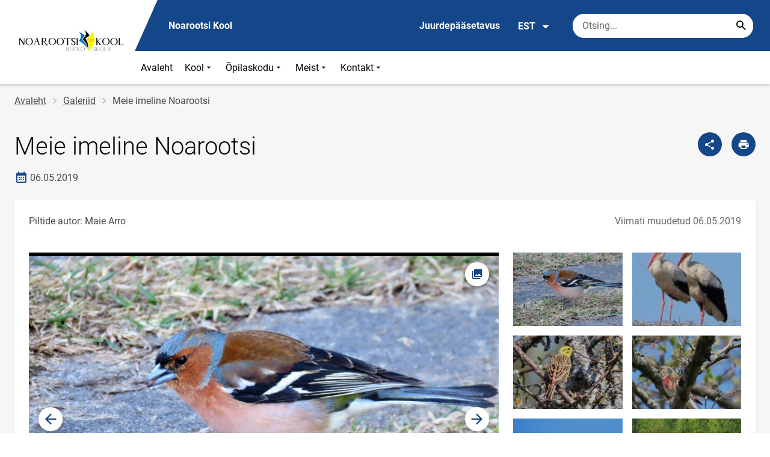

--- FILE ---
content_type: text/html; charset=UTF-8
request_url: https://nk.edu.ee/et/galeriid/meie-imeline-noarootsi-0
body_size: 9474
content:
<!DOCTYPE html>
<html lang="et" dir="ltr" prefix="content: http://purl.org/rss/1.0/modules/content/  dc: http://purl.org/dc/terms/  foaf: http://xmlns.com/foaf/0.1/  og: http://ogp.me/ns#  rdfs: http://www.w3.org/2000/01/rdf-schema#  schema: http://schema.org/  sioc: http://rdfs.org/sioc/ns#  sioct: http://rdfs.org/sioc/types#  skos: http://www.w3.org/2004/02/skos/core#  xsd: http://www.w3.org/2001/XMLSchema# " >
  <head>
      <script>
    // Consent Mode defaults BEFORE GTM loads
    window.dataLayer = window.dataLayer || [];
    function gtag(){ dataLayer.push(arguments); }
    gtag('consent', 'default', {
      analytics_storage: 'denied',
      ad_storage: 'denied',
      ad_user_data: 'denied',
      ad_personalization: 'denied',
      functionality_storage: 'granted',
      security_storage: 'granted',
      wait_for_update: 500
    });
  </script>
  <script>
    if (!window.DOMAIN_NAME) {
      var h = location.hostname.replace(/^www\./, '');
      var parts = h.split('.');
      // naive eTLD+1; fine for .ee
      window.DOMAIN_NAME = parts.slice(-2).join('.');
    }
  </script>
    <meta charset="utf-8" />
<meta name="description" content="Piltide autor: Maie Arro" />
<link rel="canonical" href="https://nk.edu.ee/et/galeriid/meie-imeline-noarootsi-0" />
<meta property="og:site_name" content="Noarootsi Kool" />
<meta property="og:type" content="article" />
<meta property="og:url" content="https://nk.edu.ee/et/galeriid/meie-imeline-noarootsi-0" />
<meta property="og:title" content="Meie imeline Noarootsi" />
<meta property="og:description" content="Piltide autor: Maie Arro" />
<meta property="og:image" content="https://nk.edu.ee/sites/nk.edu.ee/files/styles/landscape/public/2019-05/57444702_2256856744359849_6320420022493642752_o.jpg?h=68f198bd&amp;itok=IE9Iz9Op" />
<meta property="article:published_time" content="2019-05-06T14:56:46+03:00" />
<meta property="article:modified_time" content="2019-05-06T15:03:49+03:00" />
<meta name="twitter:card" content="summary_large_image" />
<meta name="twitter:description" content="Piltide autor: Maie Arro" />
<meta name="twitter:title" content="Meie imeline Noarootsi" />
<meta name="twitter:image" content="https://nk.edu.ee/sites/nk.edu.ee/files/styles/landscape/public/2019-05/57444702_2256856744359849_6320420022493642752_o.jpg?h=68f198bd&amp;itok=IE9Iz9Op" />
<meta name="Generator" content="Drupal 10 (https://www.drupal.org)" />
<meta name="MobileOptimized" content="width" />
<meta name="HandheldFriendly" content="true" />
<meta name="viewport" content="width=device-width, initial-scale=1.0" />
<link rel="icon" href="https://nk.edu.ee/sites/nk.edu.ee/files/nk_dsl_icon.ico" type="image/vnd.microsoft.icon" />
<link rel="alternate" hreflang="et" href="https://nk.edu.ee/et/galeriid/meie-imeline-noarootsi-0" />

      <div style="display: none !important;">Git tag 0.0.20</div>
    <title>Meie imeline Noarootsi | Noarootsi Kool</title>
    <link rel="stylesheet" media="all" href="/sites/nk.edu.ee/files/css/css_fz7Ii-aAeUNbZaTL7OlYX7V5Lr4Al_CWLmNvd-fYfaY.css?delta=0&amp;language=et&amp;theme=harno_theme&amp;include=eJx1yNENwCAIBcCFbB3JPJWoCYoB_HD7TtD7vCJKserZ4LcOsLTQoUuSd5oUG0sGP-aXx2rBCFp6wh4Jx6XI3ExO8eeDXXOaMcPoA4XjKYI" />
<link rel="stylesheet" media="all" href="/sites/nk.edu.ee/files/css/css_3wPhyhMmts70F5k2AdhHBkT90QGgZE5vcAeAjMhp0A8.css?delta=1&amp;language=et&amp;theme=harno_theme&amp;include=eJx1yNENwCAIBcCFbB3JPJWoCYoB_HD7TtD7vCJKserZ4LcOsLTQoUuSd5oUG0sGP-aXx2rBCFp6wh4Jx6XI3ExO8eeDXXOaMcPoA4XjKYI" />

    
          <link rel="shortcut icon" href="https://nk.edu.ee/sites/nk.edu.ee/files/nk_dsl_icon.ico" type="image/vnd.microsoft.icon">
        <style>
      :root {
                    --main-highlight:#14468a;
                    --lighten-highlight:#e7ecf3;
                    --secondary-highlight:#393a4d;
                  }
    </style>
      <script>
        var ariaLabels = {
          share: 'share picture',
          print: 'print picture',
          download: 'download picture',
          close: 'close modal',
          pause: 'Peata bännerite liikumine',
          start: 'Käivita bännerite liikumine',
        }
      </script>
  </head>
  <body class="path-node node--type-gallery">
    <div class="accessibility" aria-expanded="false" aria-labelledby="accessibility-id">
      <span id="accessibility-id" class="sr-only">Juurdepääsetavuse modaalaken</span>
      <div class="container">
        <button class="btn btn-close-accessibility">
          <span class="sr-only">Sulge juurdepääsetavuse modaalaken</span>
          <i class="mdi mdi-close" aria-hidden="true"></i>
        </button><!--/btn btn-close-accessibility-->
        <div class="row">
          <div class="col-12 md-12 sm-12">
            <div class="accessibility__inner">
              <div class="row">
                <div class="col-4 md-12 sm-12">
                  <h3>Teksti suurus</h3>
                  <p>Teksti suuruse valimisel muutub see automaatselt</p>
                  <div class="form-group">
                    <div class="radio-list" role="group" aria-labelledby="accessibility-font">
                      <span id="accessibility-font" class="sr-only">Muuda fondi suurust</span>
                      <div class="custom-control custom-form-radio custom-form-inline">
                        <input type="radio" name="fontSize" id="input1696" class="custom-form-input" value="1x" checked>
                        <label for="input1696" class="custom-form-label size-normal">Vaikeväärtus</label>
                      </div><!--/custom-control custom-form-radio custom-form-inline-->
                      <div class="custom-control custom-form-radio custom-form-inline">
                        <input type="radio" name="fontSize" id="input1797" class="custom-form-input" value="2x">
                        <label for="input1797" class="custom-form-label size-2x">Suur</label>
                      </div><!--/custom-control custom-form-radio custom-form-inline-->
                      <div class="custom-control custom-form-radio custom-form-inline">
                        <input type="radio" name="fontSize" id="input1898" class="custom-form-input" value="4x">
                        <label for="input1898" class="custom-form-label size-4x">Väga suur</label>
                      </div><!--/custom-control custom-form-radio custom-form-inline-->
                    </div><!--/radio-list-->
                  </div><!--/form-group-->
                </div><!--/col-4 md-12 sm-12-->
                <div class="col-4 md-12 sm-12">
                  <h3>Reavahe</h3>
                  <p>Reavahe valimisel muutub see automaatselt</p>
                  <div class="form-group">
                    <div class="checkbox-list" role="group" aria-labelledby="accessibility-line-height">
                      <span id="accessibility-line-height" class="sr-only">Muuda joone kõrgust</span>
                      <div class="custom-control custom-checkbox custom-form-inline">
                        <input type="checkbox" name="paragraphSpacing" id="input1664" class="custom-form-input" value="high">
                        <label for="input1664" class="custom-form-label">Suurenda lõiguvahet</label>
                      </div><!--/custom-control custom-form-radio custom-form-inline-->
                      <div class="custom-control custom-checkbox custom-form-inline word-spacing">
                        <input type="checkbox" name="wordSpacing" id="input1774" class="custom-form-input" value="high">
                        <label for="input1774" class="custom-form-label">Suurenda sõnavahet</label>
                      </div><!--/custom-control custom-form-radio custom-form-inline-->
                      <div class="custom-control custom-checkbox custom-form-inline letter-spacing">
                        <input type="checkbox" name="letterSpacing" id="input1884" class="custom-form-input" value="high">
                        <label for="input1884" class="custom-form-label">Suurenda tähevahet</label>
                      </div><!--/custom-control custom-checkbox custom-form-inline-->
                    </div><!--/checkbox-list-->
                  </div><!--/form-group-->
                </div><!--/col-4 md-12 sm-12-->
                <div class="col-4 md-12 sm-12">
                  <h3>Kontrastsus</h3>
                  <p>Kontrastsuse valimisel muutub see automaatselt</p>
                  <div class="form-group">
                    <div class="radio-list" role="group" aria-labelledby="accessibility-line-height">
                      <span id="accessibility-line-height" class="sr-only">Muuda lehekülje kontrasti värvi</span>
                      <div class="custom-control custom-form-radio custom-form-inline">
                        <input type="radio" name="pageContrast" id="input11664" class="custom-form-input" value="normal" checked>
                        <label for="input11664" class="custom-form-label">Vaikeväärtus</label>
                      </div><!--/custom-control custom-form-radio custom-form-inline-->
                      <div class="custom-control custom-form-radio custom-form-inline">
                        <input type="radio" name="pageContrast" id="input11774" class="custom-form-input" value="high">
                        <label for="input11774" class="custom-form-label">Must-kollane</label>
                      </div><!--/custom-control custom-form-radio custom-form-inline-->
                    </div><!--/radio-list-->
                  </div><!--/form-group-->
                                      <a href="/et/ligipaasetavus" class="btn btn-accessible-info">Rohkem infot juurdepääsetavuse kohta</a>
                                  </div><!--/col-4 md-12 sm-12-->
              </div><!--/row-->
            </div><!--/accessibility__inner-->
          </div><!--/col-12 md-12 sm-12-->
        </div><!--/row-->
      </div><!--/container-->
    </div><!--/accessibility-->
    
      <div class="dialog-off-canvas-main-canvas" data-off-canvas-main-canvas>
      <div id="page-wrapper" class="main-wrapper">
  <a href="#main-content" class="skip-link">
    Liigu edasi põhisisu juurde
  </a>
	<header id="header" class="main-header" role="banner" aria-label="Saidi päis">
		<div class="container">
      <div class="header-wrapper">
        <div class="header-left">
          <a href="/et" class="header-logo-content">
                      <div class="header-logo" style="background-image: url(https://nk.edu.ee/sites/nk.edu.ee/files/logo/nk_uus_logo.jpg);">
              <img src="/themes/custom/harno_theme/static/assets/images/placeholder-2.gif" alt="Noarootsi Kool">
            </div>
            <div class="header-logo-text xl-hide">
              <span>Noarootsi Kool</span>
            </div>
                    </a><!--/header-logo-content-->
        </div><!--/header-left-->
        <div class="header-right">
          <div class="header-right__top">
            <div class="header-school-name">
                              <span class="school-name">Noarootsi Kool</span>
                                        </div><!--/header-school-name-->
            <button class="btn btn-header-accessibility" data-plugin="accessibility">Juurdepääsetavus</button>
                          <div class="language-picker">
                <button class="language-picker__button" aria-expanded="false" aria-haspopup="true" data-plugin="languageDropdown">
                  EST
                  <i class="mdi mdi-menu-down" aria-hidden="true"></i>
                </button><!--/language-picker__button-->
                                <div class="col-3 md-6 sm-12">
                        <div class="language-picker__dropdown" aria-describedby="language-picker-desc">
    <span class="sr-only" id="language-picker-desc">Select your language</span>
    <ul class="links language-picker__list"><li hreflang="et" data-drupal-link-system-path="node/29" class="language-picker__item is-active" aria-current="page"><a href="/et/galeriid/meie-imeline-noarootsi-0" class="language-link is-active" aria-current="page" hreflang="et" data-drupal-link-system-path="node/29">EST</a></li><li hreflang="en" data-drupal-link-system-path="&lt;front&gt;" class="language-picker__item"><a href="/en" class="language-link" hreflang="en" data-drupal-link-system-path="&lt;front&gt;">ENG</a></li><li hreflang="ru" data-drupal-link-system-path="&lt;front&gt;" class="language-picker__item"><a href="/ru" class="language-link" hreflang="ru" data-drupal-link-system-path="&lt;front&gt;">RUS</a></li></ul>
  </div><!--/language-picker__dropdown-->
                  </div>
    
    
    <!--/col-3 sm-12-->


              </div><!--/language-picker-->
                                      <div class="form-item search-input desktop-search">
            <form action="/et/galeriid/meie-imeline-noarootsi-0" method="post" id="harno-blocks-search-api-form" accept-charset="UTF-8">
  <div class="form-item search-input">  
  <label for="edit-search-keys" class="form-label">
  </label>
    <input   placeholder="Otsing..." data-drupal-selector="edit-search-keys" data-search-api-autocomplete-search="general_search" class="form-autocomplete form-text search" data-autocomplete-path="/et/search_api_autocomplete/general_search?display=general_search&amp;filter=keys&amp;" type="text" id="edit-search-keys" name="search_keys" value="" size="10" maxlength="128" aria-label="Otsingukast    Sisesta märksõnad, mida soovid otsida."/>

  
                <button class="btn-link btn-search button js-form-submit form-submit btn search-submit-btn" title="Search..." data-drupal-selector="edit-submit-search" type="submit" id="edit-submit-search" name="op" value="Search..." type="submit" aria-label="Search..."></button>
        

</div>
  <input tabindex="-1"  autocomplete="off" data-drupal-selector="form-uxbmzb2em3viai2ksxn4kei0cixu0xrcsyi9obwiiba" type="hidden" name="form_build_id" value="form-uxBmZb2eM3VIAI2KsXn4keI0CIXU0xRCsYi9ObWIiBA"/>

  <input tabindex="-1"  data-drupal-selector="edit-harno-blocks-search-api-form" type="hidden" name="form_id" value="harno_blocks_search_api_form"/>

</form>

      </div><!--/form-item search-input-->


                        <div class="mobile-banner">
              <div class="mobile-links">
                <button class="btn btn-mobile-search" aria-expanded="false" data-plugin="mobileSearch">
                  <span class="sr-only">Otsing</span>
                  <i class="mdi mdi-magnify" aria-hidden="true"></i>
                </button><!--/btn btn-mobile-search-->
                <button class="menu-link" data-plugin="mobileMenu" aria-label="Vaheta menüüd" aria-expanded="false">
                  <span class="sr-only">Menüü avamine/sulgemine</span>
                  <i class="mdi mdi-menu" aria-hidden="true"></i>
                </button><!--/menu-link-->
              </div><!--/mobile-links-->
              <div class="mobile-search-overlay">
                <div class="form-item search-input">
            <form action="/et/galeriid/meie-imeline-noarootsi-0" method="post" id="harno-blocks-search-api-form--2" accept-charset="UTF-8">
  <div class="form-item search-input">  
  <label for="edit-search-keys--2" class="form-label">
  </label>
    <input   placeholder="Otsing..." data-drupal-selector="edit-search-keys" data-search-api-autocomplete-search="general_search" class="form-autocomplete form-text search" data-autocomplete-path="/et/search_api_autocomplete/general_search?display=general_search&amp;filter=keys&amp;" type="text" id="edit-search-keys--2" name="search_keys" value="" size="10" maxlength="128" aria-label="Otsingukast    Sisesta märksõnad, mida soovid otsida."/>

  
                <button class="btn-link btn-search button js-form-submit form-submit btn search-submit-btn" title="Search..." data-drupal-selector="edit-submit-search" type="submit" id="edit-submit-search--2" name="op" value="Search..." type="submit" aria-label="Search..."></button>
        

</div>
  <input tabindex="-1"  autocomplete="off" data-drupal-selector="form-kze386m5o1u6bbv2yhnfnahurqqyi-gz5r511iekims" type="hidden" name="form_build_id" value="form-kZE386M5o1u6BBV2YhnFNAhURQqYi_gz5r511IeKIms"/>

  <input tabindex="-1"  data-drupal-selector="edit-harno-blocks-search-api-form-2" type="hidden" name="form_id" value="harno_blocks_search_api_form"/>

</form>

      </div><!--/form-item search-input-->


                <button class="btn close-btn-search" aria-label="Sulge menüü">
                  <i class="mdi mdi-close"></i>
                </button><!--/close-btn-->
              </div><!--/mobile-search-overlay-->
              <div class="mobile-menu">
                <nav aria-label="main-navigation">
                  <ul class="main-menu mobile">
                                                                                                                                                                                                                                                                                                                                                                                                                                                                                
                                  
    <li>
                                        
                                                                      <a
                  href="/et"                         
     >
    Avaleht
                </a>

          </li>
                                        
                                  
    <li>
                                  
                                                                                                                                                                                                                      <a
                  href="#"
                        
      aria-expanded="false" >
    Kool
                </a>

              <div class="main-menu-dropdown">
                                          
                        
                <ul class="dropdown-link-block">
                              <li class="sm-show">
                  <a href="#" class="back-to-menu" aria-label="Tagasi peamenüüsse">
                    <i class="mdi mdi-menu-down"></i>
                    Kool
                  </a>
                </li>
                                                                                                                                                                                                                                                                                                                                                    <li>
                                                        <a  class=" mainOverride"    href="/et/kool/dokumendid"                  >Dokumendid
                              </a>
              </li>
                                                                                                                                                                                                                                                                                                                                      <li>
                                          <a  class=" mainOverride"    href="/et/kool/hoolekogu"                  >Hoolekogu
                              </a>
              </li>
                                                                                                                                                                                                                                                                                                                                      <li>
                                          <a  class=" mainOverride"    href="/et/kool/huviringid"                  >Huviringid
                              </a>
              </li>
                                                                                                                                                                                                                                                                                                                                      <li>
                                          <a  class=" mainOverride"    href="/et/kool/opilasesindus"                  >Õpilasesindus
                              </a>
              </li>
                              </ul><!--/dropdown-link-block-->
            
                <ul class="dropdown-link-block">
                                                                                                                                                                                                                                                                                                                                                    <li>
                                                        <a  class=" mainOverride"    href="/et/kool/oppenoukogu"                  >Õppenõukogu
                              </a>
              </li>
                                                                                                                                                                                                                                                                                                                                      <li>
                                          <a  class=" mainOverride"    href="/et/kool/oppetoo"                  >Õppetöö
                              </a>
              </li>
                                                                                                                                                                                                                                                                                                                                      <li>
                                          <a  class=" mainOverride"    href="/et/kool/arstipunkt"                  >Arstipunkt
                              </a>
              </li>
                                                                                                                                                                                                                                                                                                                                      <li>
                                          <a  class=" mainOverride"    href="/et/toitlustamine"                  >Toitlustamine
                              </a>
              </li>
                              </ul><!--/dropdown-link-block-->
            
                <ul class="dropdown-link-block">
                                                                                                                                                                                                                                                                                                                                                    <li>
                                                        <a  class=" mainOverride"    href="/et/kool/transport"                  >Transport
                              </a>
              </li>
                                                                                                                                                                                                                                                                                                                                      <li>
                                          <a  class=" mainOverride"    href="/et/kool/tugimeeskond"                  >Tugimeeskond
                              </a>
              </li>
                                                                                                                                                                                                                                                                                                                                      <li>
                                          <a  class=" mainOverride"    href="/et/kool/vastuvott"                  >Vastuvõtt
                              </a>
              </li>
                              </ul><!--/dropdown-link-block-->
            
        </div><!--/main-menu-dropdown-->
          </li>
                                        
                                  
    <li>
                                  
                                                                                                                      <a
                  href="#"
                        
      aria-expanded="false" >
    Õpilaskodu
                </a>

              <div class="main-menu-dropdown">
                                          
                        
                <ul class="dropdown-link-block">
                              <li class="sm-show">
                  <a href="#" class="back-to-menu" aria-label="Tagasi peamenüüsse">
                    <i class="mdi mdi-menu-down"></i>
                    Õpilaskodu
                  </a>
                </li>
                                                                                                                                                                                                                                                                                                                                                    <li>
                                                        <a  class=" mainOverride"    href="/et/opilaskodu/elu-opilaskodus"                  >Elu õpilaskodus
                              </a>
              </li>
                                                                                                                                                                                                                                                                                                                                      <li>
                                          <a  class=" mainOverride"    href="/et/opilaskodu/kohatasu"                  >Kohatasu
                              </a>
              </li>
                                                                                                                                                                                                                                                                                                                                      <li>
                                          <a  class=" mainOverride"    href="/et/opilaskodu/vastuvott"                  >Vastuvõtt
                              </a>
              </li>
                              </ul><!--/dropdown-link-block-->
            
        </div><!--/main-menu-dropdown-->
          </li>
                                        
                                  
    <li>
                                  
                                                                                                                                                                                  <a
                  href="#"
                        
      aria-expanded="false" >
    Meist
                </a>

              <div class="main-menu-dropdown">
                                          
                        
                <ul class="dropdown-link-block">
                              <li class="sm-show">
                  <a href="#" class="back-to-menu" aria-label="Tagasi peamenüüsse">
                    <i class="mdi mdi-menu-down"></i>
                    Meist
                  </a>
                </li>
                                                                                                                                                                                                                                                                                                                                                    <li>
                                                        <a  class=" mainOverride"    href="/et/meist/ajalugu"                  >Ajalugu
                              </a>
              </li>
                                                                                                                                                                                                                                                                                                                                      <li>
                                          <a  class=" mainOverride"    href="/et/meist/ettevotlik-kool"                  >Ettevõtlik kool
                              </a>
              </li>
                                                                                                                                                                                                                                                                                                                                      <li>
                                          <a  class=" mainOverride"    href="/et/meist/jarelevalve"                  >Järelevalve
                              </a>
              </li>
                                                                                                                                                                                                                                                                                                                                      <li>
                                          <a  class=" mainOverride"    href="/et/meist/koostoopartnerid"                  >Koostööpartnerid
                              </a>
              </li>
                              </ul><!--/dropdown-link-block-->
            
                <ul class="dropdown-link-block">
                                                                                                                                                                                                                                                                                                                                                    <li>
                                                        <a  class=" mainOverride"    href="/et/meist/toopakkumised"                  >Tööpakkumised
                              </a>
              </li>
                                                                                                                                                                                                                                                                                                                                      <li>
                                          <a  class=" mainOverride"    href="/et/meist/meie-kooli-sumbolid"                  >Meie kooli sümbolid
                              </a>
              </li>
                                                                                                                                                                                                                                                                                                                                      <li>
                                          <a  class=" mainOverride"    href="/et/meist/meedias"                  >Meedias
                              </a>
              </li>
                                                                                                                                                                                                                                                                                                                                      <li>
                                          <a  class=" mainOverride"    href="/et/meist/ruumide-rent"                  >Ruumide rent
                              </a>
              </li>
                              </ul><!--/dropdown-link-block-->
            
        </div><!--/main-menu-dropdown-->
          </li>
                                        
                                  
    <li>
                                  
                                                                                                          <a
                  href="#"
                        
      aria-expanded="false" >
    Kontakt
                </a>

              <div class="main-menu-dropdown">
                                          
                        
                <ul class="dropdown-link-block">
                              <li class="sm-show">
                  <a href="#" class="back-to-menu" aria-label="Tagasi peamenüüsse">
                    <i class="mdi mdi-menu-down"></i>
                    Kontakt
                  </a>
                </li>
                                                                                                                                                                                                                                                                                                                                                    <li>
                                                        <a  class=" mainOverride"    href="/et/kontaktid"                  >Kontaktid
                              </a>
              </li>
                                                                                                                                                                                                                                                                                                                                      <li>
                                          <a  class=" mainOverride"    href="/et/kontakt/noarootsi-kool"                  >Noarootsi Kool
                              </a>
              </li>
                              </ul><!--/dropdown-link-block-->
            
        </div><!--/main-menu-dropdown-->
          </li>
    
                    <li class="bg-blue">
  <a href="#" aria-expanded="false">Keel:
    <strong>EST</strong>
  </a>
  <div class="main-menu-dropdown">
    <div class="focus-trap-first" tabindex="-1"></div>
    <ul class="dropdown-link-block">
      <li>
        <a href="#" class="back-to-menu" aria-label="Tagasi peamenüüsse">
          <i class="mdi mdi-menu-down" aria-hidden="true"></i>
          Keel
        </a>
      </li>
                        <li><a href="/en" class="language-link" hreflang="en" data-drupal-link-system-path="&lt;front&gt;">ENG</a></li><li><a href="/ru" class="language-link" hreflang="ru" data-drupal-link-system-path="&lt;front&gt;">RUS</a></li>
                  </ul><!--/dropdown-link-block-->
    <div class="focus-trap-last" tabindex="-1"></div>
  </div><!--/main-menu-dropdown-->
</li>


                    <li class="bg-blue">
  <a href="#" aria-expanded="false">Juurdepääsetavus</a>
  <div class="main-menu-dropdown">
    <div class="focus-trap-first" tabindex="-1"></div>
    <ul class="dropdown-link-block">
      <li>
        <a href="#" class="back-to-menu" aria-label="Tagasi peamenüüsse">
          <i class="mdi mdi-menu-down" aria-hidden="true"></i>
          Juurdepääsetavus
        </a>
      </li>
      <li>
        <div class="accessibility accessibility--mobile">
          <div class="accessibility__inner">
            <div class="row">
              <div class="col-4 md-12 sm-12">
                <h3>Teksti suurus</h3>
                <p>Teksti suuruse valimisel muutub see automaatselt</p>
                <div class="form-group">
                  <div class="radio-list change-font" role="group" aria-labelledby="accessibility-font">
                    <span id="accessibility-font" class="sr-only">Muuda fondi suurust</span>
                    <div class="custom-control custom-form-radio custom-form-inline" tabindex="0">
                      <input type="radio" name="fontSize-mobile" id="input16691" class="custom-form-input" value="1x" checked>
                      <label for="input16691" class="custom-form-label size-normal">Vaikeväärtus</label>
                    </div><!--/custom-control custom-form-radio custom-form-inline-->
                    <div class="custom-control custom-form-radio custom-form-inline" tabindex="0">
                      <input type="radio" name="fontSize-mobile" id="input17197" class="custom-form-input" value="2x">
                      <label for="input17197" class="custom-form-label size-2x">Suur</label>
                    </div><!--/custom-control custom-form-radio custom-form-inline-->
                    <div class="custom-control custom-form-radio custom-form-inline" tabindex="0">
                      <input type="radio" name="fontSize-mobile" id="input11898" class="custom-form-input" value="4x">
                      <label for="input11898" class="custom-form-label size-4x">Väga suur</label>
                    </div><!--/custom-control custom-form-radio custom-form-inline-->
                  </div><!--/radio-list-->
                </div><!--/form-group-->
              </div><!--/col-4 md-12 sm-12-->
              <div class="col-4 md-12 sm-12">
                <h3>Reavahe</h3>
                <p>Reavahe valimisel muutub see automaatselt</p>
                <div class="form-group">
                  <div class="checkbox-list" role="group" aria-labelledby="accessibility-line-height">
                    <span id="accessibility-line-height" class="sr-only">Muuda joone kõrgust</span>
                    <div class="custom-control custom-checkbox custom-form-inline">
                      <input type="checkbox" name="paragraphSpacing" id="input16641" class="custom-form-input" value="high">
                      <label for="input16641" class="custom-form-label size-normal">Suurenda lõiguvahet</label>
                    </div><!--/custom-control custom-form-radio custom-form-inline-->
                    <div class="custom-control custom-checkbox custom-form-inline word-spacing">
                      <input type="checkbox" name="wordSpacing" id="input17741" class="custom-form-input" value="high">
                      <label for="input17741" class="custom-form-label size-1x">Suurenda sõnavahet</label>
                    </div><!--/custom-control custom-form-radio custom-form-inline-->
                    <div class="custom-control custom-checkbox custom-form-inline letter-spacing">
                      <input type="checkbox" name="letterSpacing" id="input18841" class="custom-form-input" value="high">
                      <label for="input18841" class="custom-form-label size-2x">Suurenda tähevahet</label>
                    </div><!--/custom-control custom-checkbox custom-form-inline-->
                  </div><!--/checkbox-list-->
                </div><!--/form-group-->
              </div><!--/col-4 md-12 sm-12-->
              <div class="col-4 md-12 sm-12">
                <h3>Kontrastsus</h3>
                <p>Kontrastsuse valimisel muutub see automaatselt</p>
                <div class="form-group">
                  <div class="radio-list" role="group" aria-labelledby="accessibility-contrast">
                    <span id="accessibility-contrast" class="sr-only">Muuda lehekülje kontrasti värvi</span>
                    <div class="custom-control custom-form-radio custom-form-inline" tabindex="0">
                      <input type="radio" name="pageContrast-mobile" id="input1166994" class="custom-form-input" value="normal" checked>
                      <label for="input1166994" class="custom-form-label">Vaikeväärtus</label>
                    </div><!--/custom-control custom-form-radio custom-form-inline-->
                    <div class="custom-control custom-form-radio custom-form-inline" tabindex="0">
                      <input type="radio" name="pageContrast-mobile" id="input1177994" class="custom-form-input" value="high">
                      <label for="input1177994" class="custom-form-label">Must-kollane</label>
                    </div><!--/custom-control custom-form-radio custom-form-inline-->
                  </div><!--/radio-list-->
                </div><!--/form-group-->
                                  <a href="/ligipaasetavus" class="btn btn-accessible-info">Rohkem infot juurdepääsetavuse kohta</a>
                              </div><!--/col-4 md-12 sm-12-->
            </div><!--/row-->
          </div><!--/accessibility__inner-->
        </div><!--/accessibility-->
      </li>
    </ul><!--/dropdown-link-block-->
    <div class="focus-trap-last" tabindex="-1"></div>
  </div><!--/main-menu-dropdown-->
</li>
                  </ul>
                </nav>
                <div class="main-focus-trap-last" tabindex="-1"></div>
              </div><!--/mobile-menu-->
            </div><!--/mobile-banner-->
          </div><!--/header-right__top-->

          <div class="header-right__bottom">
                          <div class="desktop-menu">
                <ul class="main-menu mobile main-menu" data-plugin="mainMenuDropdown">
                                                                                                                                                                                                                                                                                                                                                                                                                                                                              
                                  
    <li>
                                        
                                                                      <a
                  href="/et"                         
     >
    Avaleht
                </a>

          </li>
                                        
                                  
    <li>
                                  
                                                                                                                                                                                                                      <a
                  href="#"
                        
      aria-expanded="false" >
    Kool
                </a>

              <div class="main-menu-dropdown">
                                          
                        
                <ul class="dropdown-link-block">
                              <li class="sm-show">
                  <a href="#" class="back-to-menu" aria-label="Tagasi peamenüüsse">
                    <i class="mdi mdi-menu-down"></i>
                    Kool
                  </a>
                </li>
                                                                                                                                                                                                                                                                                                                                                    <li>
                                                        <a  class=" mainOverride"    href="/et/kool/dokumendid"                  >Dokumendid
                              </a>
              </li>
                                                                                                                                                                                                                                                                                                                                      <li>
                                          <a  class=" mainOverride"    href="/et/kool/hoolekogu"                  >Hoolekogu
                              </a>
              </li>
                                                                                                                                                                                                                                                                                                                                      <li>
                                          <a  class=" mainOverride"    href="/et/kool/huviringid"                  >Huviringid
                              </a>
              </li>
                                                                                                                                                                                                                                                                                                                                      <li>
                                          <a  class=" mainOverride"    href="/et/kool/opilasesindus"                  >Õpilasesindus
                              </a>
              </li>
                              </ul><!--/dropdown-link-block-->
            
                <ul class="dropdown-link-block">
                                                                                                                                                                                                                                                                                                                                                    <li>
                                                        <a  class=" mainOverride"    href="/et/kool/oppenoukogu"                  >Õppenõukogu
                              </a>
              </li>
                                                                                                                                                                                                                                                                                                                                      <li>
                                          <a  class=" mainOverride"    href="/et/kool/oppetoo"                  >Õppetöö
                              </a>
              </li>
                                                                                                                                                                                                                                                                                                                                      <li>
                                          <a  class=" mainOverride"    href="/et/kool/arstipunkt"                  >Arstipunkt
                              </a>
              </li>
                                                                                                                                                                                                                                                                                                                                      <li>
                                          <a  class=" mainOverride"    href="/et/toitlustamine"                  >Toitlustamine
                              </a>
              </li>
                              </ul><!--/dropdown-link-block-->
            
                <ul class="dropdown-link-block">
                                                                                                                                                                                                                                                                                                                                                    <li>
                                                        <a  class=" mainOverride"    href="/et/kool/transport"                  >Transport
                              </a>
              </li>
                                                                                                                                                                                                                                                                                                                                      <li>
                                          <a  class=" mainOverride"    href="/et/kool/tugimeeskond"                  >Tugimeeskond
                              </a>
              </li>
                                                                                                                                                                                                                                                                                                                                      <li>
                                          <a  class=" mainOverride"    href="/et/kool/vastuvott"                  >Vastuvõtt
                              </a>
              </li>
                              </ul><!--/dropdown-link-block-->
            
        </div><!--/main-menu-dropdown-->
          </li>
                                        
                                  
    <li>
                                  
                                                                                                                      <a
                  href="#"
                        
      aria-expanded="false" >
    Õpilaskodu
                </a>

              <div class="main-menu-dropdown">
                                          
                        
                <ul class="dropdown-link-block">
                              <li class="sm-show">
                  <a href="#" class="back-to-menu" aria-label="Tagasi peamenüüsse">
                    <i class="mdi mdi-menu-down"></i>
                    Õpilaskodu
                  </a>
                </li>
                                                                                                                                                                                                                                                                                                                                                    <li>
                                                        <a  class=" mainOverride"    href="/et/opilaskodu/elu-opilaskodus"                  >Elu õpilaskodus
                              </a>
              </li>
                                                                                                                                                                                                                                                                                                                                      <li>
                                          <a  class=" mainOverride"    href="/et/opilaskodu/kohatasu"                  >Kohatasu
                              </a>
              </li>
                                                                                                                                                                                                                                                                                                                                      <li>
                                          <a  class=" mainOverride"    href="/et/opilaskodu/vastuvott"                  >Vastuvõtt
                              </a>
              </li>
                              </ul><!--/dropdown-link-block-->
            
        </div><!--/main-menu-dropdown-->
          </li>
                                        
                                  
    <li>
                                  
                                                                                                                                                                                  <a
                  href="#"
                        
      aria-expanded="false" >
    Meist
                </a>

              <div class="main-menu-dropdown">
                                          
                        
                <ul class="dropdown-link-block">
                              <li class="sm-show">
                  <a href="#" class="back-to-menu" aria-label="Tagasi peamenüüsse">
                    <i class="mdi mdi-menu-down"></i>
                    Meist
                  </a>
                </li>
                                                                                                                                                                                                                                                                                                                                                    <li>
                                                        <a  class=" mainOverride"    href="/et/meist/ajalugu"                  >Ajalugu
                              </a>
              </li>
                                                                                                                                                                                                                                                                                                                                      <li>
                                          <a  class=" mainOverride"    href="/et/meist/ettevotlik-kool"                  >Ettevõtlik kool
                              </a>
              </li>
                                                                                                                                                                                                                                                                                                                                      <li>
                                          <a  class=" mainOverride"    href="/et/meist/jarelevalve"                  >Järelevalve
                              </a>
              </li>
                                                                                                                                                                                                                                                                                                                                      <li>
                                          <a  class=" mainOverride"    href="/et/meist/koostoopartnerid"                  >Koostööpartnerid
                              </a>
              </li>
                              </ul><!--/dropdown-link-block-->
            
                <ul class="dropdown-link-block">
                                                                                                                                                                                                                                                                                                                                                    <li>
                                                        <a  class=" mainOverride"    href="/et/meist/toopakkumised"                  >Tööpakkumised
                              </a>
              </li>
                                                                                                                                                                                                                                                                                                                                      <li>
                                          <a  class=" mainOverride"    href="/et/meist/meie-kooli-sumbolid"                  >Meie kooli sümbolid
                              </a>
              </li>
                                                                                                                                                                                                                                                                                                                                      <li>
                                          <a  class=" mainOverride"    href="/et/meist/meedias"                  >Meedias
                              </a>
              </li>
                                                                                                                                                                                                                                                                                                                                      <li>
                                          <a  class=" mainOverride"    href="/et/meist/ruumide-rent"                  >Ruumide rent
                              </a>
              </li>
                              </ul><!--/dropdown-link-block-->
            
        </div><!--/main-menu-dropdown-->
          </li>
                                        
                                  
    <li>
                                  
                                                                                                          <a
                  href="#"
                        
      aria-expanded="false" >
    Kontakt
                </a>

              <div class="main-menu-dropdown">
                                          
                        
                <ul class="dropdown-link-block">
                              <li class="sm-show">
                  <a href="#" class="back-to-menu" aria-label="Tagasi peamenüüsse">
                    <i class="mdi mdi-menu-down"></i>
                    Kontakt
                  </a>
                </li>
                                                                                                                                                                                                                                                                                                                                                    <li>
                                                        <a  class=" mainOverride"    href="/et/kontaktid"                  >Kontaktid
                              </a>
              </li>
                                                                                                                                                                                                                                                                                                                                      <li>
                                          <a  class=" mainOverride"    href="/et/kontakt/noarootsi-kool"                  >Noarootsi Kool
                              </a>
              </li>
                              </ul><!--/dropdown-link-block-->
            
        </div><!--/main-menu-dropdown-->
          </li>
    
                </ul>
              </div>
                      </div><!--/header-right__bottom-->
        </div><!--/header-right-->
      </div><!--/header-wrapper-->
		</div>
	</header>
  			<main class="page-main" role="main">
    		<div class="container">

                          <div class="row">
          <div class="col-12 md-12 sm-12">
                                        <nav aria-label="breadcrumb" role="navigation" aria-labelledby="system-breadcrumb">
    <h2 id="system-breadcrumb" class="visually-hidden">Jälglink</h2>
    <ol class="breadcrumb">
          <li class="breadcrumb-item">
                              <a href="/et">Avaleht</a>
            
              </li>
          <li class="breadcrumb-item">
                              <a href="/et/galeriid">Galeriid</a>
            
              </li>
          <li class="breadcrumb-item">
                  Meie imeline Noarootsi
              </li>
        </ol>
  </nav>

      <!--/col-3 sm-12-->

                      </div>
        </div>
            			<div class="row">
									
      								<div  id="main-content"  class="col-12 ">
																																						                                                                                                                                                                                <div class="header-block ">
                    <div class="header-block__title-block">
                                                                              <h1>
<span>Meie imeline Noarootsi</span>
</h1>

      
                    </div>
                    <!--/__btn-block-->
                    <div class="header-block__btn-block ">
                                                                          <a href="javascript:void(0);" class="btn btn-primary before-share" aria-label="Jaga" data-plugin="shareModal" data-url="https://nk.edu.ee/et/galeriid/meie-imeline-noarootsi-0"></a>                          <a href="javascript:void(0);" class="btn btn-primary before-print sm-hide" aria-label="Prindi lehekülg" data-plugin="printPage"></a>                                             </div>
                    <!--/__btn-block-->
                                                                  <div class="header-block__additional-info">
                          <span class="date-created">
                            <i class="mdi mdi-calendar-month" aria-hidden="true" title="Loomise kuupäev"></i>
                            <span class="sr-only">Loomise kuupäev</span>
                            06.05.2019
                          </span><!--/date-indicator-->
                                                  </div>
                                                                                  </div>
                  <!--/header-block-sidemenu-->
              
											
											
              
						    <div data-drupal-messages-fallback class="hidden"></div>
            
      <article about="/et/galeriid/meie-imeline-noarootsi-0" class="node node--type-gallery node--view-mode-full clearfix content-block">
    <div class="node__content clearfix gallery-wrapper" data-plugin="gallery">
      <div class="row">
        <div class="col-8 md-12 sm-12">
          <div class="gallery-description">
                        Piltide autor: Maie Arro
      
          </div><!--/gallery-description-->
        </div><!--/col-8 md-12 sm-12-->
        <div class="col-4 md-hide sm-hide">
          <div class="gallery-editing-info">
            <p>Viimati muudetud 06.05.2019</p>
          </div><!--/gallery-editing-info-->
        </div><!--/col-4 sm-hide-->
      </div>
      <div class="row row-gallery">
        <div class="col-8 md-12 sm-12 gallery-mobile-bottom-padding">
          <div class="picture-container" id="gallery">

                                                                                                                    <div class="picture-holder">
              <a id="121" href="#" class="gallery-image" style=" background-image: url(/sites/nk.edu.ee/files/2019-05/57444702_2256856744359849_6320420022493642752_o.jpg);" tabindex="0" data-plugin="modalOpener" data-modal="gallery">
                <img src="/themes/custom/harno_theme/static/assets/images/placeholder-2.gif" alt="">
                <span class="gallery-icon">
                          <i class="mdi mdi-image-multiple" aria-hidden="true"></i>
                          <span class="sr-only">Foto avaneb modaalaknas</span>
                        </span>
              </a><!--/image-field-->
              <div class="image-description md-hide sm-hide">
                <span class="image-title"></span>
                <span class="image-page"></span>
              </div><!--/image-description-->
            </div><!--/picture-holder-->

            <div class="button-prev" role="button" tabindex="0" aria-label="Eelmine foto" >
            </div><!--/button-prev-->
            <div class="button-next" role="button" tabindex="0" aria-label="Järgmine foto">
            </div><!--/button-next-->
          </div><!--/picture-container-->
        </div><!--/col-8 md-6 sm-12-->

        <div class="col-4 md-12 sm-12 gallery-mobile-top-padding">
          <div class="thumbs-container">
            <ul class="gallery-thumbs">
                                                                                                                                                                                              <li>

                <a data-bigPicture=" /sites/nk.edu.ee/files/styles/modal_picture/public/2019-05/57444702_2256856744359849_6320420022493642752_o.jpg?itok=W9igIIAJ" id="121" href="javascript:void(0);" class="gallery-image-item"
                   style="background-image: url('/sites/nk.edu.ee/files/styles/gallery_thumbnail/public/2019-05/57444702_2256856744359849_6320420022493642752_o.jpg?itok=WrBtUJ_W');"
                   data-image="/sites/nk.edu.ee/files/2019-05/57444702_2256856744359849_6320420022493642752_o.jpg"

                   title="" tabindex="0">
                    <img src="/themes/custom/harno_theme/static/assets/images/placeholder-1.gif" alt="">
                    <span class="sr-only">Too foto fookusesse</span>
                </a><!--/image-field-->
              </li>
                                                                                                                                                                                                          <li>

                <a data-bigPicture=" /sites/nk.edu.ee/files/styles/modal_picture/public/2019-05/57583233_2259793437399513_3722241103659794432_n.jpg?itok=TIY0RLKU" id="122" href="javascript:void(0);" class="gallery-image-item"
                   style="background-image: url('/sites/nk.edu.ee/files/styles/gallery_thumbnail/public/2019-05/57583233_2259793437399513_3722241103659794432_n.jpg?itok=wWO09MZ6'); background-size: auto "
                   data-image="/sites/nk.edu.ee/files/2019-05/57583233_2259793437399513_3722241103659794432_n.jpg"

                   title="" tabindex="0">
                    <img src="/themes/custom/harno_theme/static/assets/images/placeholder-1.gif" alt="">
                    <span class="sr-only">Too foto fookusesse</span>
                </a><!--/image-field-->
              </li>
                                                                                                                                                                                                          <li>

                <a data-bigPicture=" /sites/nk.edu.ee/files/styles/modal_picture/public/2019-05/58383144_2265767546802102_8357530441279864832_o_1.jpg?itok=fKP_ZUW4" id="123" href="javascript:void(0);" class="gallery-image-item"
                   style="background-image: url('/sites/nk.edu.ee/files/styles/gallery_thumbnail/public/2019-05/58383144_2265767546802102_8357530441279864832_o_1.jpg?itok=Sj9xzhjo');"
                   data-image="/sites/nk.edu.ee/files/2019-05/58383144_2265767546802102_8357530441279864832_o_1.jpg"

                   title="" tabindex="0">
                    <img src="/themes/custom/harno_theme/static/assets/images/placeholder-1.gif" alt="">
                    <span class="sr-only">Too foto fookusesse</span>
                </a><!--/image-field-->
              </li>
                                                                                                                                                                                                          <li>

                <a data-bigPicture=" /sites/nk.edu.ee/files/styles/modal_picture/public/2019-05/58442505_2265767656802091_264171657281667072_o.jpg?itok=RF05aq-a" id="124" href="javascript:void(0);" class="gallery-image-item"
                   style="background-image: url('/sites/nk.edu.ee/files/styles/gallery_thumbnail/public/2019-05/58442505_2265767656802091_264171657281667072_o.jpg?itok=0kMWDlwY');"
                   data-image="/sites/nk.edu.ee/files/2019-05/58442505_2265767656802091_264171657281667072_o.jpg"

                   title="" tabindex="0">
                    <img src="/themes/custom/harno_theme/static/assets/images/placeholder-1.gif" alt="">
                    <span class="sr-only">Too foto fookusesse</span>
                </a><!--/image-field-->
              </li>
                                                                                                                                                                                                          <li>

                <a data-bigPicture=" /sites/nk.edu.ee/files/styles/modal_picture/public/2019-05/58622781_2267503693295154_5713999489593769984_o.jpg?itok=qILcypZn" id="125" href="javascript:void(0);" class="gallery-image-item"
                   style="background-image: url('/sites/nk.edu.ee/files/styles/gallery_thumbnail/public/2019-05/58622781_2267503693295154_5713999489593769984_o.jpg?itok=QsUztJyK');"
                   data-image="/sites/nk.edu.ee/files/2019-05/58622781_2267503693295154_5713999489593769984_o.jpg"

                   title="" tabindex="0">
                    <img src="/themes/custom/harno_theme/static/assets/images/placeholder-1.gif" alt="">
                    <span class="sr-only">Too foto fookusesse</span>
                </a><!--/image-field-->
              </li>
                                                                                                                                                                                                          <li>

                <a data-bigPicture=" /sites/nk.edu.ee/files/styles/modal_picture/public/2019-05/58766157_2272444462801077_3263292765403873280_o.jpg?itok=Hb5wJX-_" id="126" href="javascript:void(0);" class="gallery-image-item"
                   style="background-image: url('/sites/nk.edu.ee/files/styles/gallery_thumbnail/public/2019-05/58766157_2272444462801077_3263292765403873280_o.jpg?itok=D8rB4Lx3');"
                   data-image="/sites/nk.edu.ee/files/2019-05/58766157_2272444462801077_3263292765403873280_o.jpg"

                   title="" tabindex="0">
                    <img src="/themes/custom/harno_theme/static/assets/images/placeholder-1.gif" alt="">
                    <span class="sr-only">Too foto fookusesse</span>
                </a><!--/image-field-->
              </li>
                                                                                                                                                                                                          <li>

                <a data-bigPicture=" /sites/nk.edu.ee/files/styles/modal_picture/public/2019-05/58870313_2261268950585295_1559420518287802368_n.jpg?itok=hU8VeMjD" id="127" href="javascript:void(0);" class="gallery-image-item"
                   style="background-image: url('/sites/nk.edu.ee/files/styles/gallery_thumbnail/public/2019-05/58870313_2261268950585295_1559420518287802368_n.jpg?itok=qJRZ2TqY'); background-size: auto "
                   data-image="/sites/nk.edu.ee/files/2019-05/58870313_2261268950585295_1559420518287802368_n.jpg"

                   title="" tabindex="0">
                    <img src="/themes/custom/harno_theme/static/assets/images/placeholder-1.gif" alt="">
                    <span class="sr-only">Too foto fookusesse</span>
                </a><!--/image-field-->
              </li>
                                                                                                                                                                                                          <li>

                <a data-bigPicture=" /sites/nk.edu.ee/files/styles/modal_picture/public/2019-05/59301367_2275488912496632_3650544355594207232_o.jpg?itok=WJN_c3Qt" id="128" href="javascript:void(0);" class="gallery-image-item"
                   style="background-image: url('/sites/nk.edu.ee/files/styles/gallery_thumbnail/public/2019-05/59301367_2275488912496632_3650544355594207232_o.jpg?itok=Bju-DMyL');"
                   data-image="/sites/nk.edu.ee/files/2019-05/59301367_2275488912496632_3650544355594207232_o.jpg"

                   title="" tabindex="0">
                    <img src="/themes/custom/harno_theme/static/assets/images/placeholder-1.gif" alt="">
                    <span class="sr-only">Too foto fookusesse</span>
                </a><!--/image-field-->
              </li>
                                  </ul>
            <nav class="paginator-block" aria-label="pagination">
              <ul class="paginator">

              </ul><!--/paginator-->
            </nav><!--/paginator-block-->
            <div class="gallery-mobile-bottom md-show sm-show">
              <div class="image-page" data-title="Fotod"></div>
              <span class="gallery-editing-info">
                        <p>Last changed 06.05.2019</p>
                      </span>
            </div>
          </div>
        </div>


      </div>

    </div>

  </article>


      

										          				</div>
				<!--/col-12-->
			</div>
      
                    			<!--/row-->
		</div>
		<!--/container-->
	</main>
																																<footer class="main-footer">
									<div class="footer-content">
					<div class="container">
						<div class="row">
							                    <div class="col-3 md-6 sm-12">
                            <div class="block">
     <div class="block-title">
       <h4>Üldine kontakt</h4>
     </div><!--/block-title-->
     <ul class="contacts">
                <li>
           <span>Noarootsi Kool</span>
         </li>
                       <li>
           <address>Keskus 10 Pürksi küla Lääne-Nigula vald Läänemaa 91201</address>
         </li>
                       <li>
           <a class="btn btn-link" href="tel:+372 5625 0461">+372 5625 0461</a>
         </li>
                       <li>
           <a class="btn btn-link" href="mailto:kool@ng.edu.ee">kool@ng.edu.ee</a>
         </li>
                                        </ul><!--/contact-->
   </div><!--/block-->

 
                  </div>
    
    
    <!--/col-3 sm-12-->

                <div class="col-3 md-6 sm-12">
                        <div class="block">
  <div class="block-title">
    <h4>Olulised kontaktid</h4>
  </div><!--/block-title-->
      <ul class="contacts important">
              <li>
          <span>Kool</span>
                      <span class="bold">+372&nbsp;5625&nbsp;0461</span>
                  </li>
              <li>
          <span>Õpilaskodu</span>
                      <span class="bold"> +372&nbsp;474&nbsp;1126</span>
                  </li>
          </ul><!--/contacts-->
  </div><!--/block-->

                  </div>
    
    
    <!--/col-3 sm-12-->

                <div class="col-3 md-6 sm-12">
                        
      <div  class="block" >
      <div class="block-title">
        <h4> Jälgi meid</h4>
      </div><!--/block-title-->
      <table class="social-links-table">
        <tbody>
                  <tr>
                          <td>
                <a target="_blank" class="btn btn-link" aria-label="Facebook" href="https://www.facebook.com/noarootsikool">
                  <i class="mdi mdi-facebook" aria-hidden="true"></i>Facebook</a>
              </td>
                          <td>
                <a target="_blank" class="btn btn-link" aria-label="Youtube" href="https://www.youtube.com/channel/UCn1__DnIIiC52sQmX7UnFQA">
                  <i class="mdi mdi-youtube" aria-hidden="true"></i>Youtube</a>
              </td>
                          <td>
                <a target="_blank" class="btn btn-link" aria-label="Instagram" href="https://www.instagram.com/noarootsi_kool/?next=%2F">
                  <i class="mdi mdi-instagram" aria-hidden="true"></i>Instagram</a>
              </td>
                      </tr>
                </tbody>
      </table><!--/social-links-table-->
    </div><!--/block-->
  
                  </div>
    
    
    <!--/col-3 sm-12-->

                <div class="col-3 md-6 sm-12">
                        
    <div class="block">
      <div class="block-title">
        <h4>Otsi kiiresti</h4>
      </div>
      <ul class="link-list">
                  <li>
                          <a class="btn btn-link in-new" aria-label="Uudised" target="_blank" href="https://nk.edu.ee/et/uudised">Uudised</a>
                      </li>
                  <li>
                          <a class="btn btn-link in-new" aria-label="Gallerii" target="_blank" href="https://nk.edu.ee/et/galeriid">Gallerii</a>
                      </li>
              </ul>
    </div><!--/block-->

                  </div>
    
    
    <!--/col-3 sm-12-->



						</div>
						<!--/row-->
					</div>
					<!--/container-->
				</div>
				<!--/footer-content-->
							<div class="footer-navigation">
			<div class="container-fluid">
				<div class="footer-bottom text-center">
					<nav>
						<ul class="sitemap-nav">
							<li>
								<a href="/et">Avaleht</a>
							</li>
							<li>
								<a href="/et/sisukaart">Saidikaart</a>
							</li>
						</ul>
						<!--/sitemap-nav-->
					</nav>
					      

  

				</div>
				<!--/footer-bottom text-center-->
			</div>
			<!--/container-fluid-->
		</div>
		<!--/footer-navigation-->
	</footer>
  <button class="btn btn-secondary back-to-top" data-plugin="backToTop">
    <i class="mdi mdi-arrow-up" aria-hidden="true"></i>
    Tagasi üles
  </button><!--/btn btn-secondary back-to-top-->
</div>
            <div class="share-wrapper" role="dialog" aria-labelledby="modal-text" aria-modal="true">
  <div class="share-modal">
    <div class="share-modal__header">
      <h5 id="modal-text">Jaga lehekülge</h5>
      <button class="btn-close-modal" aria-label="Sulge modaalaken" tabindex="0">
        <span class="sr-only">Sulge modaalaken</span>
        <i class="mdi mdi-close" aria-hidden="true"></i>
      </button>
    </div><!--/share-modal__header-->
    <div class="share-modal__body">
      <a href="#" target="_blank" class="btn btn-secondary share-facebook">
        <i class="mdi mdi-facebook" aria-hidden="true"></i>
        Facebook</a>
      <a href="#" target="_blank" class="btn btn-secondary share-twitter">
        <i class="mdi mdi-twitter" aria-hidden="true"></i>
        Twitter</a>
      <a href="#" class="btn btn-secondary copy-link" data-plugin="tooltip" title="Link on kopeeritud!" data-copyurl="https://nk.edu.ee/et/galeriid/meie-imeline-noarootsi-0">
        <i class="mdi mdi-link-variant" aria-hidden="true"></i>
        Kopeeri link</a>
    </div><!--/share-modal__body-->
  </div><!--/share-modal-->
</div><!--/share-wrapper-->

  </div>

    
    <script type="application/json" data-drupal-selector="drupal-settings-json">{"path":{"baseUrl":"\/","pathPrefix":"et\/","currentPath":"node\/29","currentPathIsAdmin":false,"isFront":false,"currentLanguage":"et"},"pluralDelimiter":"\u0003","suppressDeprecationErrors":true,"ajaxPageState":{"libraries":"eJx1iUEOgCAMwD6E8iQycALJxggbMfzegx68eGrTFhhNghVk9JkkAm1qi2rLrnzW42mqCTtFGKkE6DXANEnCndDQ_3SnSw3ZR1B0F8ZTBvuX-1GBJN8PWjUs","theme":"harno_theme","theme_token":null},"ajaxTrustedUrl":{"form_action_p_pvdeGsVG5zNF_XLGPTvYSKCf43t8qZYSwcfZl2uzM":true},"webform":{"dialog":{"options":{"narrow":{"title":"Narrow","width":600},"normal":{"title":"Normal","width":800},"wide":{"title":"Wide","width":1000}},"entity_type":"node","entity_id":"29"}},"search_api_autocomplete":{"general_search":{"selector":".search-submit-btn","delay":600,"min_length":3}},"user":{"uid":0,"permissionsHash":"e25e3c3c8b42f69c0fd82b3a4ff694a5766032125dcaccf40c32a885c6ed9a72"}}</script>
<script src="/sites/nk.edu.ee/files/js/js_qm69ZJrlz4JqSAc_8QKLeu67b00PO0LvLzknEUz0XTM.js?scope=footer&amp;delta=0&amp;language=et&amp;theme=harno_theme&amp;include=eJx1yEEOgCAMBMAPoTyJFFyhSaGk1Bh_78Wrp0mmkQ1N3tARq2gm2ZY_wqOGBbLSEk1OdLkW7VPgiD8fbuRTrcfP_WASrS9mcyaa"></script>

  </body>
</html>
